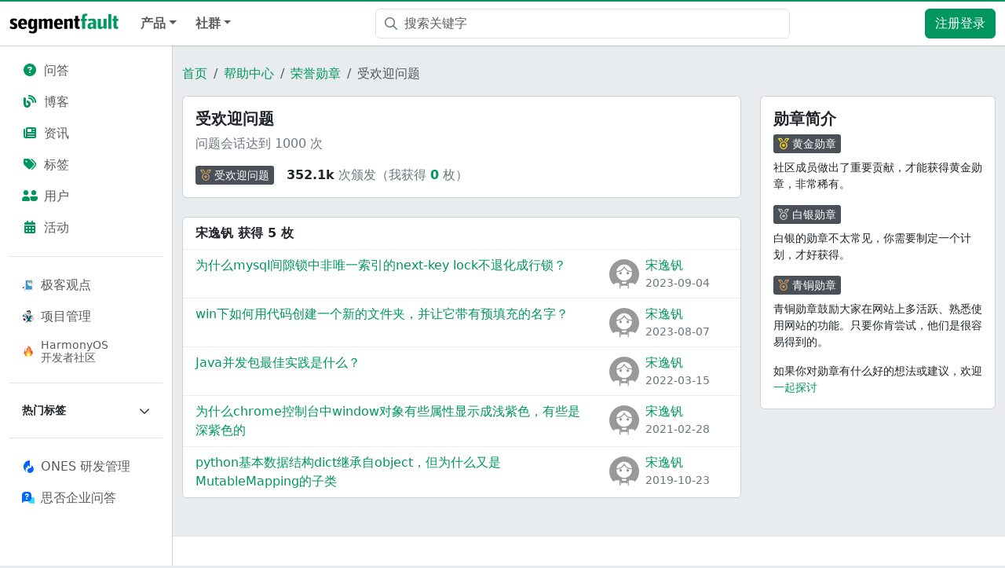

--- FILE ---
content_type: application/javascript
request_url: https://static.segmentfault.com/main_site_next/prod/_next/static/chunks/94537.d87d4984849faada.js
body_size: -536
content:
"use strict";(self.webpackChunk_N_E=self.webpackChunk_N_E||[]).push([[94537],{94537:function(e,u,s){s.r(u);var a=s(28588);u.default=a.Z}}]);